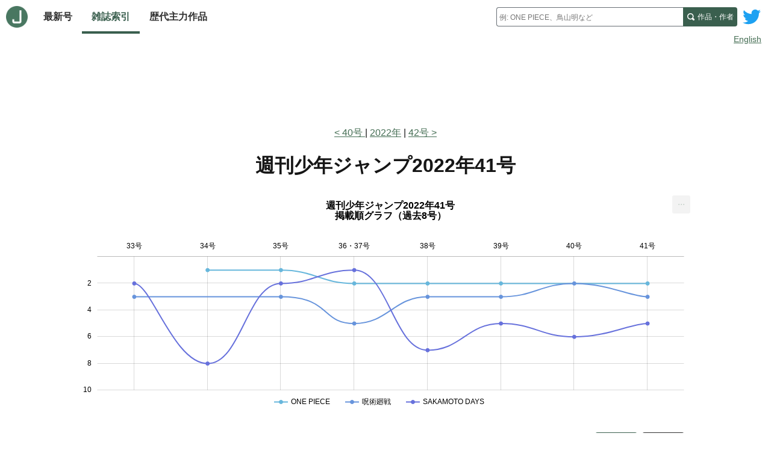

--- FILE ---
content_type: text/html; charset=utf-8
request_url: https://www.jajanken.net/issues/2022-09-26/
body_size: 7643
content:

    <!DOCTYPE html>
    <html lang="ja">
      <head>
        <title>ジャジャン研 - 週刊少年ジャンプ2022年41号</title>
        <meta charset="utf-8">
        <meta name="description" content="週刊少年ジャンプ2022年41号の掲載作品、掲載順位データ">
        <meta name="keywords" content="少年ジャンプ,掲載順,人気ランキング,漫画,連載,作者,掲載順グラフ">
        <meta name="viewport" content="width=device-width, initial-scale=1">
        <link rel="apple-touch-icon" sizes="180x180" href="/apple-touch-icon.png">
        <link rel="icon" type="image/png" sizes="32x32" href="/favicon-32x32.png">
        <link rel="icon" type="image/png" sizes="16x16" href="/favicon-16x16.png">
        <link rel="manifest" href="/site.webmanifest">
        <link rel="stylesheet" href="/stylesheets/site.css" />
        
        <link rel="stylesheet" href="/stylesheets/issue.css" />
        <script data-ad-client="ca-pub-7777750370578266" async src="https://pagead2.googlesyndication.com/pagead/js/adsbygoogle.js"></script>
      </head>
      <body class="page">
        <header class="page-header lang">
          
    <div class="site-header">
      <div class="home-nav-wrapper">
        <a class="home-link" href="/">
          <img class="logo" src="/images/logo.png" alt="ホーム">
        </a>

        <button id="site-menu-toggle" class="menu-toggle" aria-label="サイトメニュートグル" aria-expanded="false" aria-controls="site-menu">
          <svg class="menu-icon" xmlns="http://www.w3.org/2000/svg" width="8" height="8" viewBox="0 0 8 8">
            <path d="M0 0v1h8v-1h-8zm0 2.97v1h8v-1h-8zm0 3v1h8v-1h-8z" transform="translate(0 1)" />
          </svg>
        </button>

        <nav class="site-nav">
          <ul id="site-menu" class="link-items" hidden>
            <li class="link-item">
              <a class="site-link " href="/issues/latest">
                最新号
              </a>
            </li>
            <li class="link-item">
              <a class="site-link selected" href="/years">
                雑誌索引
              </a>
            </li>
            <li class="link-item">
              <a class="site-link " href="/history">
                歴代主力作品
              </a>
            </li>
              <li class="link-item link-item-extra">
              <a class="site-link" href="/duration">
                話数ランキング
              </a>
            </li>
          </ul>
        </nav>
      </div>

      <a class="twitter-link" href="http://www.twitter.com/jajankennet">
        <svg class="logo" version="1.1" xmlns="http://www.w3.org/2000/svg" xmlns:xlink="http://www.w3.org/1999/xlink" x="0px" y="0px"
          viewBox="0 0 400 400" style="enable-background:new 0 0 400 400;" xml:space="preserve">
          <title>ツイッター</title>
          <style type="text/css">
            .st0{fill:#FFFFFF;}
            .st1{fill:#1DA1F2;}
          </style>
          <g id="Dark_Blue">
            <path class="st0" d="M350,400H50c-27.6,0-50-22.4-50-50V50C0,22.4,22.4,0,50,0h300c27.6,0,50,22.4,50,50v300
              C400,377.6,377.6,400,350,400z"/>
          </g>
          <g id="Logo__x2014__FIXED">
            <path class="st1" d="M153.6,301.6c94.3,0,145.9-78.2,145.9-145.9c0-2.2,0-4.4-0.1-6.6c10-7.2,18.7-16.3,25.6-26.6
              c-9.2,4.1-19.1,6.8-29.5,8.1c10.6-6.3,18.7-16.4,22.6-28.4c-9.9,5.9-20.9,10.1-32.6,12.4c-9.4-10-22.7-16.2-37.4-16.2
              c-28.3,0-51.3,23-51.3,51.3c0,4,0.5,7.9,1.3,11.7c-42.6-2.1-80.4-22.6-105.7-53.6c-4.4,7.6-6.9,16.4-6.9,25.8
              c0,17.8,9.1,33.5,22.8,42.7c-8.4-0.3-16.3-2.6-23.2-6.4c0,0.2,0,0.4,0,0.7c0,24.8,17.7,45.6,41.1,50.3c-4.3,1.2-8.8,1.8-13.5,1.8
              c-3.3,0-6.5-0.3-9.6-0.9c6.5,20.4,25.5,35.2,47.9,35.6c-17.6,13.8-39.7,22-63.7,22c-4.1,0-8.2-0.2-12.2-0.7
              C97.7,293.1,124.7,301.6,153.6,301.6"/>
          </g>
        </svg>
      </a>

      <noscript class="no-js-nav-container">
        <nav class="no-js-nav">
          <ul class="link-items">
            <li class="link-item">
              <a class="site-link " href="/issues/latest">
                最新号
              </a>
            </li>
            <li class="link-item">
              <a class="site-link selected" href="/years">
                雑誌索引
              </a>
            </li>
            <li class="link-item">
              <a class="site-link " href="/history">
                歴代主力作品
              </a>
            </li>
          </ul>
        </nav>
      </noscript>

      <div class="search-wrapper">
        <form class="search" method="GET" action="/search" role="search">
          <jajanken-search
            ph="例: ONE PIECE、鳥山明など"
            sakuhin="作品"
            author="作者"
            found="件見つかりました"
            prefix=""
          >
            <input
              required
              class="query"
              type="text"
              maxlength="100"
              name="q"
              placeholder="例: ONE PIECE、鳥山明など"
              aria-labelledby="search-submit"
              autocomplete="off"
            />
          </jajanken-search>
          <button id="search-submit" class="search-submit">
            <span class="search-submit-content">
              <span class="search-text">作品・作者</span>
              <svg class="search-icon" xmlns="http://www.w3.org/2000/svg" width="8" height="8" viewBox="0 0 8 8">
                <title>検索</title>
                <path d="M3.5 0c-1.927 0-3.5 1.573-3.5 3.5s1.573 3.5 3.5 3.5c.592 0 1.166-.145 1.656-.406a1 1 0 0 0 .125.125l1 1a1.016 1.016 0 1 0 1.438-1.438l-1-1a1 1 0 0 0-.156-.125c.266-.493.438-1.059.438-1.656 0-1.927-1.573-3.5-3.5-3.5zm0 1c1.387 0 2.5 1.113 2.5 2.5 0 .661-.241 1.273-.656 1.719l-.031.031a1 1 0 0 0-.125.125c-.442.397-1.043.625-1.688.625-1.387 0-2.5-1.113-2.5-2.5s1.113-2.5 2.5-2.5z" id="magnifying-glass"></path>
              </svg>
            </span>
          </button>
        </form>
      </div>
    </div>

    
        <div class="lang-switcher">
          <a href="/en/issues/2022-09-26/">English</a>
        </div>
      
  
        </header>

        <div class="page-content lang">
          
    
    <div class="lead-ad ">
      
          <script async src="https://pagead2.googlesyndication.com/pagead/js/adsbygoogle.js"></script>
          <ins class="adsbygoogle"
            style="display:inline-block;width:100%;height:100px"
            data-ad-client="ca-pub-7777750370578266"
            data-ad-slot="6629613379"
            data-full-width-responsive="true"
          ></ins>
          <script>
            (adsbygoogle = window.adsbygoogle || []).push({});
          </script>
        
    </div>
  

    <div class="issue-page">
      <nav class="nav-issues">
        <ol class="nav-issue-items">
          
              <li class="nav-issue-item">
                <a class="prev-issue-link" href="/issues/2022-09-19">
                  40号
                </a>
              </li>
            
          <li class="nav-issue-item">
            <a href="/years/2022">2022年</a>
          </li>
          
              <li class="nav-issue-item">
                <a class="next-issue-link" href="/issues/2022-10-03">42号</a>
              </li>
            
        </ol>
      </nav>

      <main class="main-content">
        <h1 class="page-title">
          <span class="subject">
            週刊少年ジャンプ</span><span class="description">2022年41号</span>
        </h1>

        <section class="issue-section">
          <!--googleoff: index-->
          <div id="recent_issues_chart" class="recent-issues-chart">
            <div class="load-spinner"></div>
          </div>
          <!--googleon: index-->

          <div id="chart-display-number" class="chart-display-number">
            <button type="button" data-show="top3" aria-pressed="false">TOP3 表示</button>
            <button type="button" data-show="top7" aria-pressed="false">TOP7 表示</button>
          </div>

          <div class="recent-issues-wrapper">
            <table class="recent-issues">
              <thead>
                <th>#</th>
                <th>変動</th>
                <th id="sakuhin-title">作品</th>
                  
                      <th id="issue-2">
                        33
                      </th>
                    
                      <th id="issue-3">
                        34
                      </th>
                    
                      <th id="issue-4">
                        35
                      </th>
                    
                      <th id="issue-5">
                        36
                      </th>
                    
                      <th id="issue-6">
                        38
                      </th>
                    
                      <th id="issue-7">
                        39
                      </th>
                    
                      <th id="issue-8">
                        40
                      </th>
                    
                      <th id="issue-9">
                        41
                      </th>
                    
                <th>
                  平均
                </th>
              </thead>
              <tbody>
                
                    <tr>
                      <td class="avg-rank">1</td>
                      <td class="avg-diff ">
                        
                        <span>-</span>
                      </td>
                      <td class="sakuhin-name">
                        <a href="/sakuhins/aAg89lnKZQ">
                          <span>ONE PIECE</span>
                        </a>
                      </td>
                      
                          <td
                            class="order "
                            aria-label=""
                          >
                            <span>-</span>
                          </td>
                        
                          <td
                            class="order lead-color"
                            aria-label="巻頭カラー"
                          >
                            1
                          </td>
                        
                          <td
                            class="order lead-color"
                            aria-label="巻頭カラー"
                          >
                            1
                          </td>
                        
                          <td
                            class="order "
                            aria-label=""
                          >
                            2
                          </td>
                        
                          <td
                            class="order "
                            aria-label=""
                          >
                            2
                          </td>
                        
                          <td
                            class="order "
                            aria-label=""
                          >
                            2
                          </td>
                        
                          <td
                            class="order "
                            aria-label=""
                          >
                            <span>-</span>
                          </td>
                        
                          <td
                            class="order "
                            aria-label=""
                          >
                            2
                          </td>
                        
                      <td id="avg-order" class="avg">
                        1.7
                        <span class="change up">
                          (+0.1)
                        </span>
                      </td>
                    </tr>
                  
                    <tr>
                      <td class="avg-rank">2</td>
                      <td class="avg-diff ">
                        
                        <span>-</span>
                      </td>
                      <td class="sakuhin-name">
                        <a href="/sakuhins/4e0xJrpnl6">
                          <span>呪術廻戦</span>
                        </a>
                      </td>
                      
                          <td
                            class="order "
                            aria-label=""
                          >
                            3
                          </td>
                        
                          <td
                            class="order "
                            aria-label=""
                          >
                            <span>-</span>
                          </td>
                        
                          <td
                            class="order "
                            aria-label=""
                          >
                            3
                          </td>
                        
                          <td
                            class="order "
                            aria-label=""
                          >
                            5
                          </td>
                        
                          <td
                            class="order "
                            aria-label=""
                          >
                            3
                          </td>
                        
                          <td
                            class="order "
                            aria-label=""
                          >
                            3
                          </td>
                        
                          <td
                            class="order "
                            aria-label=""
                          >
                            2
                          </td>
                        
                          <td
                            class="order "
                            aria-label=""
                          >
                            3
                          </td>
                        
                      <td id="avg-order" class="avg">
                        3.1
                        <span class="change ">
                          (±0.0)
                        </span>
                      </td>
                    </tr>
                  
                    <tr>
                      <td class="avg-rank">3</td>
                      <td class="avg-diff ">
                        
                        <span>-</span>
                      </td>
                      <td class="sakuhin-name">
                        <a href="/sakuhins/Jd8vMdAnLj">
                          <span>SAKAMOTO DAYS</span>
                        </a>
                      </td>
                      
                          <td
                            class="order "
                            aria-label=""
                          >
                            2
                          </td>
                        
                          <td
                            class="order color"
                            aria-label="センターカラー"
                          >
                            8
                          </td>
                        
                          <td
                            class="order "
                            aria-label=""
                          >
                            2
                          </td>
                        
                          <td
                            class="order lead-color"
                            aria-label="巻頭カラー"
                          >
                            1
                          </td>
                        
                          <td
                            class="order "
                            aria-label=""
                          >
                            7
                          </td>
                        
                          <td
                            class="order "
                            aria-label=""
                          >
                            5
                          </td>
                        
                          <td
                            class="order "
                            aria-label=""
                          >
                            6
                          </td>
                        
                          <td
                            class="order "
                            aria-label=""
                          >
                            5
                          </td>
                        
                      <td id="avg-order" class="avg">
                        4.5
                        <span class="change down">
                          (-0.4)
                        </span>
                      </td>
                    </tr>
                  
                    <tr>
                      <td class="avg-rank">4</td>
                      <td class="avg-diff ">
                        
                        <span>-</span>
                      </td>
                      <td class="sakuhin-name">
                        <a href="/sakuhins/rDgnKonjGB">
                          <span>僕のヒーローアカデミア</span>
                        </a>
                      </td>
                      
                          <td
                            class="order lead-color"
                            aria-label="巻頭カラー"
                          >
                            1
                          </td>
                        
                          <td
                            class="order "
                            aria-label=""
                          >
                            3
                          </td>
                        
                          <td
                            class="order "
                            aria-label=""
                          >
                            5
                          </td>
                        
                          <td
                            class="order "
                            aria-label=""
                          >
                            3
                          </td>
                        
                          <td
                            class="order "
                            aria-label=""
                          >
                            5
                          </td>
                        
                          <td
                            class="order "
                            aria-label=""
                          >
                            6
                          </td>
                        
                          <td
                            class="order "
                            aria-label=""
                          >
                            15
                          </td>
                        
                          <td
                            class="order "
                            aria-label=""
                          >
                            <span>-</span>
                          </td>
                        
                      <td id="avg-order" class="avg">
                        5.4
                        <span class="change ">
                          (±0.0)
                        </span>
                      </td>
                    </tr>
                  
                    <tr>
                      <td class="avg-rank">5</td>
                      <td class="avg-diff ">
                        
                        <span>-</span>
                      </td>
                      <td class="sakuhin-name">
                        <a href="/sakuhins/Gb8oWQo8ol">
                          <span>あかね噺</span>
                        </a>
                      </td>
                      
                          <td
                            class="order color"
                            aria-label="センターカラー"
                          >
                            7
                          </td>
                        
                          <td
                            class="order "
                            aria-label=""
                          >
                            12
                          </td>
                        
                          <td
                            class="order "
                            aria-label=""
                          >
                            4
                          </td>
                        
                          <td
                            class="order "
                            aria-label=""
                          >
                            4
                          </td>
                        
                          <td
                            class="order lead-color"
                            aria-label="巻頭カラー"
                          >
                            1
                          </td>
                        
                          <td
                            class="order "
                            aria-label=""
                          >
                            8
                          </td>
                        
                          <td
                            class="order "
                            aria-label=""
                          >
                            3
                          </td>
                        
                          <td
                            class="order color"
                            aria-label="センターカラー"
                          >
                            7
                          </td>
                        
                      <td id="avg-order" class="avg">
                        5.8
                        <span class="change down">
                          (-0.2)
                        </span>
                      </td>
                    </tr>
                  
                    <tr>
                      <td class="avg-rank">6</td>
                      <td class="avg-diff ">
                        
                        <span>-</span>
                      </td>
                      <td class="sakuhin-name">
                        <a href="/sakuhins/D5wP9LGn2A">
                          <span>アオのハコ</span>
                        </a>
                      </td>
                      
                          <td
                            class="order "
                            aria-label=""
                          >
                            4
                          </td>
                        
                          <td
                            class="order "
                            aria-label=""
                          >
                            2
                          </td>
                        
                          <td
                            class="order "
                            aria-label=""
                          >
                            8
                          </td>
                        
                          <td
                            class="order color"
                            aria-label="センターカラー"
                          >
                            11
                          </td>
                        
                          <td
                            class="order "
                            aria-label=""
                          >
                            4
                          </td>
                        
                          <td
                            class="order "
                            aria-label=""
                          >
                            7
                          </td>
                        
                          <td
                            class="order color"
                            aria-label="センターカラー"
                          >
                            9
                          </td>
                        
                          <td
                            class="order "
                            aria-label=""
                          >
                            6
                          </td>
                        
                      <td id="avg-order" class="avg">
                        6.4
                        <span class="change down">
                          (-0.6)
                        </span>
                      </td>
                    </tr>
                  
                    <tr>
                      <td class="avg-rank">7</td>
                      <td class="avg-diff higher">
                                              
                            -1<span aria-hidden="true">↑</span>
                          
                        
                      </td>
                      <td class="sakuhin-name">
                        <a href="/sakuhins/5M07mPNnXB">
                          <span>逃げ上手の若君</span>
                        </a>
                      </td>
                      
                          <td
                            class="order "
                            aria-label=""
                          >
                            8
                          </td>
                        
                          <td
                            class="order "
                            aria-label=""
                          >
                            4
                          </td>
                        
                          <td
                            class="order "
                            aria-label=""
                          >
                            <span>-</span>
                          </td>
                        
                          <td
                            class="order "
                            aria-label=""
                          >
                            12
                          </td>
                        
                          <td
                            class="order color"
                            aria-label="センターカラー"
                          >
                            6
                          </td>
                        
                          <td
                            class="order "
                            aria-label=""
                          >
                            11
                          </td>
                        
                          <td
                            class="order "
                            aria-label=""
                          >
                            11
                          </td>
                        
                          <td
                            class="order "
                            aria-label=""
                          >
                            8
                          </td>
                        
                      <td id="avg-order" class="avg">
                        8.6
                        <span class="change up">
                          (+0.3)
                        </span>
                      </td>
                    </tr>
                  
                    <tr>
                      <td class="avg-rank">8</td>
                      <td class="avg-diff lower">
                                              
                            +1<span aria-hidden="true">↓</span>
                          
                        
                      </td>
                      <td class="sakuhin-name">
                        <a href="/sakuhins/1V8ZEZjn39">
                          <span>ウィッチウォッチ</span>
                        </a>
                      </td>
                      
                          <td
                            class="order "
                            aria-label=""
                          >
                            11
                          </td>
                        
                          <td
                            class="order "
                            aria-label=""
                          >
                            7
                          </td>
                        
                          <td
                            class="order "
                            aria-label=""
                          >
                            7
                          </td>
                        
                          <td
                            class="order "
                            aria-label=""
                          >
                            8
                          </td>
                        
                          <td
                            class="order "
                            aria-label=""
                          >
                            15
                          </td>
                        
                          <td
                            class="order color"
                            aria-label="センターカラー"
                          >
                            4
                          </td>
                        
                          <td
                            class="order "
                            aria-label=""
                          >
                            <span>-</span>
                          </td>
                        
                          <td
                            class="order "
                            aria-label=""
                          >
                            11
                          </td>
                        
                      <td id="avg-order" class="avg">
                        9.0
                        <span class="change up">
                          (+1.3)
                        </span>
                      </td>
                    </tr>
                  
                    <tr>
                      <td class="avg-rank">9</td>
                      <td class="avg-diff higher">
                                              
                            -2<span aria-hidden="true">↑</span>
                          
                        
                      </td>
                      <td class="sakuhin-name">
                        <a href="/sakuhins/v4kwMrn5LG">
                          <span>ブラッククローバー</span>
                        </a>
                      </td>
                      
                          <td
                            class="order "
                            aria-label=""
                          >
                            <span>-</span>
                          </td>
                        
                          <td
                            class="order "
                            aria-label=""
                          >
                            <span>-</span>
                          </td>
                        
                          <td
                            class="order color"
                            aria-label="センターカラー"
                          >
                            6
                          </td>
                        
                          <td
                            class="order "
                            aria-label=""
                          >
                            7
                          </td>
                        
                          <td
                            class="order "
                            aria-label=""
                          >
                            13
                          </td>
                        
                          <td
                            class="order "
                            aria-label=""
                          >
                            12
                          </td>
                        
                          <td
                            class="order "
                            aria-label=""
                          >
                            7
                          </td>
                        
                          <td
                            class="order "
                            aria-label=""
                          >
                            12
                          </td>
                        
                      <td id="avg-order" class="avg">
                        9.5
                        <span class="change up">
                          (+0.5)
                        </span>
                      </td>
                    </tr>
                  
                    <tr>
                      <td class="avg-rank">10</td>
                      <td class="avg-diff lower">
                                              
                            +1<span aria-hidden="true">↓</span>
                          
                        
                      </td>
                      <td class="sakuhin-name">
                        <a href="/sakuhins/DgnKWKYnjG">
                          <span>僕とロボコ</span>
                        </a>
                      </td>
                      
                          <td
                            class="order "
                            aria-label=""
                          >
                            6
                          </td>
                        
                          <td
                            class="order "
                            aria-label=""
                          >
                            9
                          </td>
                        
                          <td
                            class="order "
                            aria-label=""
                          >
                            10
                          </td>
                        
                          <td
                            class="order "
                            aria-label=""
                          >
                            9
                          </td>
                        
                          <td
                            class="order "
                            aria-label=""
                          >
                            14
                          </td>
                        
                          <td
                            class="order "
                            aria-label=""
                          >
                            14
                          </td>
                        
                          <td
                            class="order "
                            aria-label=""
                          >
                            5
                          </td>
                        
                          <td
                            class="order "
                            aria-label=""
                          >
                            13
                          </td>
                        
                      <td id="avg-order" class="avg">
                        10.0
                        <span class="change up">
                          (+1.5)
                        </span>
                      </td>
                    </tr>
                  
                    <tr>
                      <td class="avg-rank">11</td>
                      <td class="avg-diff lower">
                                              
                            +1<span aria-hidden="true">↓</span>
                          
                        
                      </td>
                      <td class="sakuhin-name">
                        <a href="/sakuhins/kQnYm74naj">
                          <span>ルリドラゴン</span>
                        </a>
                      </td>
                      
                          <td
                            class="order "
                            aria-label=""
                          >
                            <span>-</span>
                          </td>
                        
                          <td
                            class="order color"
                            aria-label="センターカラー"
                          >
                            10
                          </td>
                        
                          <td
                            class="order "
                            aria-label=""
                          >
                            <span>-</span>
                          </td>
                        
                          <td
                            class="order "
                            aria-label=""
                          >
                            <span>-</span>
                          </td>
                        
                          <td
                            class="order "
                            aria-label=""
                          >
                            <span>-</span>
                          </td>
                        
                          <td
                            class="order "
                            aria-label=""
                          >
                            <span>-</span>
                          </td>
                        
                          <td
                            class="order "
                            aria-label=""
                          >
                            <span>-</span>
                          </td>
                        
                          <td
                            class="order "
                            aria-label=""
                          >
                            <span>-</span>
                          </td>
                        
                      <td id="avg-order" class="avg">
                        10.0
                        <span class="change up">
                          (+1.5)
                        </span>
                      </td>
                    </tr>
                  
                    <tr>
                      <td class="avg-rank">12</td>
                      <td class="avg-diff higher">
                                              
                            -2<span aria-hidden="true">↑</span>
                          
                        
                      </td>
                      <td class="sakuhin-name">
                        <a href="/sakuhins/VQwGa1o8dP">
                          <span>夜桜さんちの大作戦</span>
                        </a>
                      </td>
                      
                          <td
                            class="order "
                            aria-label=""
                          >
                            9
                          </td>
                        
                          <td
                            class="order "
                            aria-label=""
                          >
                            11
                          </td>
                        
                          <td
                            class="order color"
                            aria-label="センターカラー"
                          >
                            11
                          </td>
                        
                          <td
                            class="order "
                            aria-label=""
                          >
                            17
                          </td>
                        
                          <td
                            class="order "
                            aria-label=""
                          >
                            9
                          </td>
                        
                          <td
                            class="order "
                            aria-label=""
                          >
                            15
                          </td>
                        
                          <td
                            class="order "
                            aria-label=""
                          >
                            10
                          </td>
                        
                          <td
                            class="order color"
                            aria-label="センターカラー"
                          >
                            10
                          </td>
                        
                      <td id="avg-order" class="avg">
                        11.5
                        <span class="change down">
                          (-1.1)
                        </span>
                      </td>
                    </tr>
                  
                    <tr>
                      <td class="avg-rank">13</td>
                      <td class="avg-diff higher">
                                              
                            -2<span aria-hidden="true">↑</span>
                          
                        
                      </td>
                      <td class="sakuhin-name">
                        <a href="/sakuhins/D5wP9bJn2A">
                          <span>アンデッドアンラック</span>
                        </a>
                      </td>
                      
                          <td
                            class="order "
                            aria-label=""
                          >
                            16
                          </td>
                        
                          <td
                            class="order "
                            aria-label=""
                          >
                            18
                          </td>
                        
                          <td
                            class="order "
                            aria-label=""
                          >
                            12
                          </td>
                        
                          <td
                            class="order "
                            aria-label=""
                          >
                            13
                          </td>
                        
                          <td
                            class="order "
                            aria-label=""
                          >
                            16
                          </td>
                        
                          <td
                            class="order lead-color"
                            aria-label="巻頭カラー"
                          >
                            1
                          </td>
                        
                          <td
                            class="order color"
                            aria-label="センターカラー"
                          >
                            12
                          </td>
                        
                          <td
                            class="order "
                            aria-label=""
                          >
                            9
                          </td>
                        
                      <td id="avg-order" class="avg">
                        12.1
                        <span class="change down">
                          (-0.5)
                        </span>
                      </td>
                    </tr>
                  
                    <tr>
                      <td class="avg-rank">14</td>
                      <td class="avg-diff lower">
                                              
                            +1<span aria-hidden="true">↓</span>
                          
                        
                      </td>
                      <td class="sakuhin-name">
                        <a href="/sakuhins/W68QWbWwdg">
                          <span>マッシュル -MASHLE-</span>
                        </a>
                      </td>
                      
                          <td
                            class="order "
                            aria-label=""
                          >
                            15
                          </td>
                        
                          <td
                            class="order "
                            aria-label=""
                          >
                            5
                          </td>
                        
                          <td
                            class="order "
                            aria-label=""
                          >
                            14
                          </td>
                        
                          <td
                            class="order "
                            aria-label=""
                          >
                            16
                          </td>
                        
                          <td
                            class="order "
                            aria-label=""
                          >
                            10
                          </td>
                        
                          <td
                            class="order color"
                            aria-label="センターカラー"
                          >
                            10
                          </td>
                        
                          <td
                            class="order "
                            aria-label=""
                          >
                            13
                          </td>
                        
                          <td
                            class="order "
                            aria-label=""
                          >
                            14
                          </td>
                        
                      <td id="avg-order" class="avg">
                        12.1
                        <span class="change down">
                          (-0.2)
                        </span>
                      </td>
                    </tr>
                  
                    <tr>
                      <td class="avg-rank">15</td>
                      <td class="avg-diff lower">
                                              
                            +3<span aria-hidden="true">↓</span>
                          
                        
                      </td>
                      <td class="sakuhin-name">
                        <a href="/sakuhins/4LwDY3bnB6">
                          <span>高校生家族</span>
                        </a>
                      </td>
                      
                          <td
                            class="order "
                            aria-label=""
                          >
                            14
                          </td>
                        
                          <td
                            class="order "
                            aria-label=""
                          >
                            15
                          </td>
                        
                          <td
                            class="order "
                            aria-label=""
                          >
                            16
                          </td>
                        
                          <td
                            class="order "
                            aria-label=""
                          >
                            15
                          </td>
                        
                          <td
                            class="order "
                            aria-label=""
                          >
                            8
                          </td>
                        
                          <td
                            class="order "
                            aria-label=""
                          >
                            16
                          </td>
                        
                          <td
                            class="order color"
                            aria-label="センターカラー"
                          >
                            4
                          </td>
                        
                          <td
                            class="order "
                            aria-label=""
                          >
                            15
                          </td>
                        
                      <td id="avg-order" class="avg">
                        12.9
                        <span class="change up">
                          (+1.3)
                        </span>
                      </td>
                    </tr>
                  
                    <tr>
                      <td class="avg-rank">16</td>
                      <td class="avg-diff ">
                        
                        <span>-</span>
                      </td>
                      <td class="sakuhin-name">
                        <a href="/sakuhins/VQwGarj8dP">
                          <span>PPPPPP</span>
                        </a>
                      </td>
                      
                          <td
                            class="order "
                            aria-label=""
                          >
                            12
                          </td>
                        
                          <td
                            class="order "
                            aria-label=""
                          >
                            16
                          </td>
                        
                          <td
                            class="order "
                            aria-label=""
                          >
                            13
                          </td>
                        
                          <td
                            class="order "
                            aria-label=""
                          >
                            14
                          </td>
                        
                          <td
                            class="order color"
                            aria-label="センターカラー"
                          >
                            12
                          </td>
                        
                          <td
                            class="order "
                            aria-label=""
                          >
                            13
                          </td>
                        
                          <td
                            class="order "
                            aria-label=""
                          >
                            14
                          </td>
                        
                          <td
                            class="order "
                            aria-label=""
                          >
                            17
                          </td>
                        
                      <td id="avg-order" class="avg">
                        13.9
                        <span class="change up">
                          (+0.4)
                        </span>
                      </td>
                    </tr>
                  
                    <tr>
                      <td class="avg-rank">17</td>
                      <td class="avg-diff ">
                        
                        <span>-</span>
                      </td>
                      <td class="sakuhin-name">
                        <a href="/sakuhins/VQwGavb8dP">
                          <span>すごいスマホ</span>
                        </a>
                      </td>
                      
                          <td
                            class="order "
                            aria-label=""
                          >
                            13
                          </td>
                        
                          <td
                            class="order "
                            aria-label=""
                          >
                            14
                          </td>
                        
                          <td
                            class="order "
                            aria-label=""
                          >
                            15
                          </td>
                        
                          <td
                            class="order "
                            aria-label=""
                          >
                            18
                          </td>
                        
                          <td
                            class="order "
                            aria-label=""
                          >
                            17
                          </td>
                        
                          <td
                            class="order "
                            aria-label=""
                          >
                            17
                          </td>
                        
                          <td
                            class="order "
                            aria-label=""
                          >
                            16
                          </td>
                        
                          <td
                            class="order "
                            aria-label=""
                          >
                            19
                          </td>
                        
                      <td id="avg-order" class="avg">
                        16.1
                        <span class="change up">
                          (+0.8)
                        </span>
                      </td>
                    </tr>
                  
                    <tr>
                      <td class="avg-rank">18</td>
                      <td class="avg-diff ">
                        
                        <span>-</span>
                      </td>
                      <td class="sakuhin-name">
                        <a href="/sakuhins/egnWNqEwaj">
                          <span>ALIENS AREA</span>
                        </a>
                      </td>
                      
                          <td
                            class="order color"
                            aria-label="センターカラー"
                          >
                            10
                          </td>
                        
                          <td
                            class="order "
                            aria-label=""
                          >
                            13
                          </td>
                        
                          <td
                            class="order "
                            aria-label=""
                          >
                            17
                          </td>
                        
                          <td
                            class="order "
                            aria-label=""
                          >
                            19
                          </td>
                        
                          <td
                            class="order "
                            aria-label=""
                          >
                            20
                          </td>
                        
                          <td
                            class="order "
                            aria-label=""
                          >
                            18
                          </td>
                        
                          <td
                            class="order "
                            aria-label=""
                          >
                            17
                          </td>
                        
                          <td
                            class="order "
                            aria-label=""
                          >
                            18
                          </td>
                        
                      <td id="avg-order" class="avg">
                        16.5
                        <span class="change up">
                          (+1.0)
                        </span>
                      </td>
                    </tr>
                  

                
                    <tr>
                      <th id="new-rensai" class="new-rensai" colspan="14">新連載</th>
                    </tr>
                  
                
                    <tr class="new-sakuhins">
                      <td class="avg-rank">-</td>
                      <td class="avg-diff">-</td>
                      <td headers="new-rensai sakuhin-title">
                        <a href="/sakuhins/kQnYmv5naj">
                          <span>大東京鬼嫁伝</span>
                        </a>
                      </td>
                      
                          <td
                            class="order "
                            aria-label=""
                            headers="new-rensai issue-1"
                          >
                            <span>-</span>
                          </td>
                        
                          <td
                            class="order "
                            aria-label=""
                            headers="new-rensai issue-2"
                          >
                            <span>-</span>
                          </td>
                        
                          <td
                            class="order "
                            aria-label=""
                            headers="new-rensai issue-3"
                          >
                            <span>-</span>
                          </td>
                        
                          <td
                            class="order "
                            aria-label=""
                            headers="new-rensai issue-4"
                          >
                            <span>-</span>
                          </td>
                        
                          <td
                            class="order "
                            aria-label=""
                            headers="new-rensai issue-5"
                          >
                            <span>-</span>
                          </td>
                        
                          <td
                            class="order "
                            aria-label=""
                            headers="new-rensai issue-6"
                          >
                            <span>-</span>
                          </td>
                        
                          <td
                            class="order lead-color"
                            aria-label="巻頭カラー"
                            headers="new-rensai issue-7"
                          >
                            1
                          </td>
                        
                          <td
                            class="order color"
                            aria-label="センターカラー"
                            headers="new-rensai issue-8"
                          >
                            4
                          </td>
                        

                      <td class="avg" headers="new-rensai avg-order">2.5</td>
                    </tr>
                  
                    <tr class="new-sakuhins">
                      <td class="avg-rank">-</td>
                      <td class="avg-diff">-</td>
                      <td headers="new-rensai sakuhin-title">
                        <a href="/sakuhins/5M07mNBnXB">
                          <span>ギンカとリューナ</span>
                        </a>
                      </td>
                      
                          <td
                            class="order "
                            aria-label=""
                            headers="new-rensai issue-1"
                          >
                            <span>-</span>
                          </td>
                        
                          <td
                            class="order "
                            aria-label=""
                            headers="new-rensai issue-2"
                          >
                            <span>-</span>
                          </td>
                        
                          <td
                            class="order "
                            aria-label=""
                            headers="new-rensai issue-3"
                          >
                            <span>-</span>
                          </td>
                        
                          <td
                            class="order "
                            aria-label=""
                            headers="new-rensai issue-4"
                          >
                            <span>-</span>
                          </td>
                        
                          <td
                            class="order "
                            aria-label=""
                            headers="new-rensai issue-5"
                          >
                            <span>-</span>
                          </td>
                        
                          <td
                            class="order "
                            aria-label=""
                            headers="new-rensai issue-6"
                          >
                            <span>-</span>
                          </td>
                        
                          <td
                            class="order "
                            aria-label=""
                            headers="new-rensai issue-7"
                          >
                            <span>-</span>
                          </td>
                        
                          <td
                            class="order lead-color"
                            aria-label="巻頭カラー"
                            headers="new-rensai issue-8"
                          >
                            1
                          </td>
                        

                      <td class="avg" headers="new-rensai avg-order">1.0</td>
                    </tr>
                  
              </tbody>
            </table>
          </div>

          <div class="color-guide" aria-hidden="true">
            <span class="item lead-color">巻頭カラー</span>
            <span class="item center-color">センターカラー</span>
          </div>

          <div class="about-criteria">
            <a href="/criteria">掲載データについて</a>
          </div>
        </section>

        <section class="issue-section">
          <h2 class="page-subtitle">2022年41号掲載データ</h2>

          <div class="chapters-wrapper">
            
                
    <table class="chapters">
    <thead>
      <th class="order">#</th>
      <th class="sakuhin">作品</th>
      <th class="title">
        タイトル
      </th>
    </thead>
    <tbody>
      
          <tr class="">
            <td class="order ">
              1
            </td>
            <td class="sakuhin">
              
                    <a href="/sakuhins/5M07mNBnXB">
                      ギンカとリューナ
                    </a>
                  
            </td>
            <td class="title">
              
                              
              
              <span class="chapter-pill chapter-pill-new-rensai">新連載</span>
              
              <span class="chapter-pill chapter-pill-lead-color">巻頭カラー</span>
              第1話 リューナ
            </td>
          </tr>
        
          <tr class="">
            <td class="order ">
              2
            </td>
            <td class="sakuhin">
              
                    <a href="/sakuhins/aAg89lnKZQ">
                      ONE PIECE
                    </a>
                  
            </td>
            <td class="title">
              
                              
              
              
              
              
              第1059話 コビー大佐の一件
            </td>
          </tr>
        
          <tr class="">
            <td class="order ">
              3
            </td>
            <td class="sakuhin">
              
                    <a href="/sakuhins/4e0xJrpnl6">
                      呪術廻戦
                    </a>
                  
            </td>
            <td class="title">
              
                              
              
              
              
              
              第197話 桜島結界⑦
            </td>
          </tr>
        
          <tr class="">
            <td class="order ">
              4
            </td>
            <td class="sakuhin">
              
                    <a href="/sakuhins/kQnYmv5naj">
                      大東京鬼嫁伝
                    </a>
                  
            </td>
            <td class="title">
              
                              
              
              
              
              <span class="chapter-pill chapter-pill-color">カラー</span>
              第2話 恋するマナカ
            </td>
          </tr>
        
          <tr class="">
            <td class="order ">
              5
            </td>
            <td class="sakuhin">
              
                    <a href="/sakuhins/Jd8vMdAnLj">
                      SAKAMOTO DAYS
                    </a>
                  
            </td>
            <td class="title">
              
                              
              
              
              
              
              DAYS 86 三流の流儀
            </td>
          </tr>
        
          <tr class="">
            <td class="order ">
              6
            </td>
            <td class="sakuhin">
              
                    <a href="/sakuhins/D5wP9LGn2A">
                      アオのハコ
                    </a>
                  
            </td>
            <td class="title">
              
                              
              
              
              
              
              #68 女子マネージャー
            </td>
          </tr>
        
          <tr class="">
            <td class="order ">
              7
            </td>
            <td class="sakuhin">
              
                    <a href="/sakuhins/Gb8oWQo8ol">
                      あかね噺
                    </a>
                  
            </td>
            <td class="title">
              
                              
              
              
              
              <span class="chapter-pill chapter-pill-color">カラー</span>
              第29席 素敵な世界
            </td>
          </tr>
        
          <tr class="">
            <td class="order ">
              8
            </td>
            <td class="sakuhin">
              
                    <a href="/sakuhins/5M07mPNnXB">
                      逃げ上手の若君
                    </a>
                  
            </td>
            <td class="title">
              
                              
              
              
              
              
              第77話 正義1335
            </td>
          </tr>
        
          <tr class="">
            <td class="order ">
              9
            </td>
            <td class="sakuhin">
              
                    <a href="/sakuhins/D5wP9bJn2A">
                      アンデッドアンラック
                    </a>
                  
            </td>
            <td class="title">
              
                              
              
              
              
              
              No. 126 ADVENT
            </td>
          </tr>
        
          <tr class="">
            <td class="order ">
              10
            </td>
            <td class="sakuhin">
              
                    <a href="/sakuhins/VQwGa1o8dP">
                      夜桜さんちの大作戦
                    </a>
                  
            </td>
            <td class="title">
              
                              
              
              
              
              <span class="chapter-pill chapter-pill-color">カラー</span>
              作戦145. 金級「虎狼」
            </td>
          </tr>
        
          <tr class="">
            <td class="order ">
              11
            </td>
            <td class="sakuhin">
              
                    <a href="/sakuhins/1V8ZEZjn39">
                      ウィッチウォッチ
                    </a>
                  
            </td>
            <td class="title">
              
                              
              
              
              
              
              76 モイちゃんのデニム道Ⅱ
            </td>
          </tr>
        
          <tr class="">
            <td class="order ">
              12
            </td>
            <td class="sakuhin">
              
                    <a href="/sakuhins/v4kwMrn5LG">
                      ブラッククローバー
                    </a>
                  
            </td>
            <td class="title">
              
                              
              
              
              
              
              ページ 337 行方
            </td>
          </tr>
        
          <tr class="">
            <td class="order ">
              13
            </td>
            <td class="sakuhin">
              
                    <a href="/sakuhins/DgnKWKYnjG">
                      僕とロボコ
                    </a>
                  
            </td>
            <td class="title">
              
                              
              
              
              
              
              第104話 ルリとタコ焼き
            </td>
          </tr>
        
          <tr class="">
            <td class="order ">
              14
            </td>
            <td class="sakuhin">
              
                    <a href="/sakuhins/W68QWbWwdg">
                      マッシュル -MASHLE-
                    </a>
                  
            </td>
            <td class="title">
              
                              
              
              
              
              
              第123話 ドット・バレットと100回の怒り
            </td>
          </tr>
        
          <tr class="">
            <td class="order ">
              15
            </td>
            <td class="sakuhin">
              
                    <a href="/sakuhins/4LwDY3bnB6">
                      高校生家族
                    </a>
                  
            </td>
            <td class="title">
              
                              
              
              
              
              
              第101話 兄妹の選挙
            </td>
          </tr>
        
          <tr class="yomikiri">
            <td class="order ">
              16
            </td>
            <td class="sakuhin">
              大いなる散歩
            </td>
            <td class="title">
              
                              
              <span class="chapter-pill chapter-pill-yomikiri">読切</span>
              
              
              
              
            </td>
          </tr>
        
          <tr class="">
            <td class="order ">
              17
            </td>
            <td class="sakuhin">
              
                    <a href="/sakuhins/VQwGarj8dP">
                      PPPPPP
                    </a>
                  
            </td>
            <td class="title">
              
                              
              
              
              
              
              第48話 ソ
            </td>
          </tr>
        
          <tr class="">
            <td class="order ">
              18
            </td>
            <td class="sakuhin">
              
                    <a href="/sakuhins/egnWNqEwaj">
                      ALIENS AREA
                    </a>
                  
            </td>
            <td class="title">
              
                              
              
              
              
              
              No. 14 Light my fire
            </td>
          </tr>
        
          <tr class="">
            <td class="order ">
              19
            </td>
            <td class="sakuhin">
              
                    <a href="/sakuhins/VQwGavb8dP">
                      すごいスマホ
                    </a>
                  
            </td>
            <td class="title">
              
                              
              
              
              
              
              第18話 情報ゲーム
            </td>
          </tr>
        
    </tbody>
  </table>
  
              
          </div>

          
        </section>
      </main>

      <nav class="nav-issues">
        <ol class="nav-issue-items">
          
              <li class="nav-issue-item">
                <a class="prev-issue-link" href="/issues/2022-09-19">40号</a>
              </li>
            
          <li class="nav-issue-item">
            <a href="/years/2022">2022年</a>
          </li>
          
              <li class="nav-issue-item">
                <a class="next-issue-link" href="/issues/2022-10-03">42号</a>
              </li>
            
        </ol>
      </nav>
    </div>

    
    <div class="foot-ad ">
      
          <script async src="https://pagead2.googlesyndication.com/pagead/js/adsbygoogle.js"></script>
          <ins class="adsbygoogle"
            style="display:inline-block;width:100%;height:100px"
            data-ad-client="ca-pub-7777750370578266"
            data-ad-slot="4326956695"
            data-full-width-responsive="true"></ins>
          <script>
              (adsbygoogle = window.adsbygoogle || []).push({});
          </script>
        
    </div>
  

    <script id="recent-issues-chart-data" type="application/json">
      {"year":"2022","title":"週刊少年ジャンプ2022年41号\n掲載順グラフ（過去8号）","chartData":[{"rDgnKonjGB":1,"Jd8vMdAnLj":2,"4e0xJrpnl6":3,"D5wP9LGn2A":4,"DgnKWKYnjG":6,"Gb8oWQo8ol":7,"5M07mPNnXB":8,"VQwGa1o8dP":9,"egnWNqEwaj":10,"1V8ZEZjn39":11,"VQwGarj8dP":12,"VQwGavb8dP":13,"4LwDY3bnB6":14,"W68QWbWwdg":15,"D5wP9bJn2A":16,"iss":"33号"},{"aAg89lnKZQ":1,"D5wP9LGn2A":2,"rDgnKonjGB":3,"5M07mPNnXB":4,"W68QWbWwdg":5,"1V8ZEZjn39":7,"Jd8vMdAnLj":8,"DgnKWKYnjG":9,"kQnYm74naj":10,"VQwGa1o8dP":11,"Gb8oWQo8ol":12,"egnWNqEwaj":13,"VQwGavb8dP":14,"4LwDY3bnB6":15,"VQwGarj8dP":16,"D5wP9bJn2A":18,"iss":"34号"},{"aAg89lnKZQ":1,"Jd8vMdAnLj":2,"4e0xJrpnl6":3,"Gb8oWQo8ol":4,"rDgnKonjGB":5,"v4kwMrn5LG":6,"1V8ZEZjn39":7,"D5wP9LGn2A":8,"DgnKWKYnjG":10,"VQwGa1o8dP":11,"D5wP9bJn2A":12,"VQwGarj8dP":13,"W68QWbWwdg":14,"VQwGavb8dP":15,"4LwDY3bnB6":16,"egnWNqEwaj":17,"iss":"35号"},{"Jd8vMdAnLj":1,"aAg89lnKZQ":2,"rDgnKonjGB":3,"Gb8oWQo8ol":4,"4e0xJrpnl6":5,"v4kwMrn5LG":7,"1V8ZEZjn39":8,"DgnKWKYnjG":9,"D5wP9LGn2A":11,"5M07mPNnXB":12,"D5wP9bJn2A":13,"VQwGarj8dP":14,"4LwDY3bnB6":15,"W68QWbWwdg":16,"VQwGa1o8dP":17,"VQwGavb8dP":18,"egnWNqEwaj":19,"iss":"36・37号"},{"Gb8oWQo8ol":1,"aAg89lnKZQ":2,"4e0xJrpnl6":3,"D5wP9LGn2A":4,"rDgnKonjGB":5,"5M07mPNnXB":6,"Jd8vMdAnLj":7,"4LwDY3bnB6":8,"VQwGa1o8dP":9,"W68QWbWwdg":10,"VQwGarj8dP":12,"v4kwMrn5LG":13,"DgnKWKYnjG":14,"1V8ZEZjn39":15,"D5wP9bJn2A":16,"VQwGavb8dP":17,"egnWNqEwaj":20,"iss":"38号"},{"D5wP9bJn2A":1,"aAg89lnKZQ":2,"4e0xJrpnl6":3,"1V8ZEZjn39":4,"Jd8vMdAnLj":5,"rDgnKonjGB":6,"D5wP9LGn2A":7,"Gb8oWQo8ol":8,"W68QWbWwdg":10,"5M07mPNnXB":11,"v4kwMrn5LG":12,"VQwGarj8dP":13,"DgnKWKYnjG":14,"VQwGa1o8dP":15,"4LwDY3bnB6":16,"VQwGavb8dP":17,"egnWNqEwaj":18,"iss":"39号"},{"kQnYmv5naj":1,"4e0xJrpnl6":2,"Gb8oWQo8ol":3,"4LwDY3bnB6":4,"DgnKWKYnjG":5,"Jd8vMdAnLj":6,"v4kwMrn5LG":7,"D5wP9LGn2A":9,"VQwGa1o8dP":10,"5M07mPNnXB":11,"D5wP9bJn2A":12,"W68QWbWwdg":13,"VQwGarj8dP":14,"rDgnKonjGB":15,"VQwGavb8dP":16,"egnWNqEwaj":17,"iss":"40号"},{"5M07mNBnXB":1,"aAg89lnKZQ":2,"4e0xJrpnl6":3,"kQnYmv5naj":4,"Jd8vMdAnLj":5,"D5wP9LGn2A":6,"Gb8oWQo8ol":7,"5M07mPNnXB":8,"D5wP9bJn2A":9,"VQwGa1o8dP":10,"1V8ZEZjn39":11,"v4kwMrn5LG":12,"DgnKWKYnjG":13,"W68QWbWwdg":14,"4LwDY3bnB6":15,"VQwGarj8dP":17,"egnWNqEwaj":18,"VQwGavb8dP":19,"iss":"41号"}],"popularOrder":[{"id":"aAg89lnKZQ","name":"ONE PIECE"},{"id":"4e0xJrpnl6","name":"呪術廻戦"},{"id":"Jd8vMdAnLj","name":"SAKAMOTO DAYS"},{"id":"rDgnKonjGB","name":"僕のヒーローアカデミア"},{"id":"Gb8oWQo8ol","name":"あかね噺"},{"id":"D5wP9LGn2A","name":"アオのハコ"},{"id":"5M07mPNnXB","name":"逃げ上手の若君"},{"id":"1V8ZEZjn39","name":"ウィッチウォッチ"},{"id":"v4kwMrn5LG","name":"ブラッククローバー"},{"id":"DgnKWKYnjG","name":"僕とロボコ"},{"id":"kQnYm74naj","name":"ルリドラゴン"},{"id":"VQwGa1o8dP","name":"夜桜さんちの大作戦"},{"id":"D5wP9bJn2A","name":"アンデッドアンラック"},{"id":"W68QWbWwdg","name":"マッシュル -MASHLE-"},{"id":"4LwDY3bnB6","name":"高校生家族"},{"id":"VQwGarj8dP","name":"PPPPPP"},{"id":"VQwGavb8dP","name":"すごいスマホ"},{"id":"egnWNqEwaj","name":"ALIENS AREA"}],"showCursor":true,"showExportMenu":true,"showFixedTooltips":false,"lang":"ja"}
    </script>
  
        </div>
        <footer class="page-footer">
          
    <div class="site-footer">
      <div class="content">
        <div>
          <nav class="links-wrapper">
            <ul class="link-items">
              <li class="link-item"><a href="/about">ジャジャン研について</a></li>
              <li class="link-item"><a href="/privacy">プライバシーポリシー</a></li>
            </ul>
          </nav>

          <div>
            <a href="https://twitter.com/jajankennet?ref_src=twsrc%5Etfw" class="twitter-follow-button" data-lang="ja" data-show-count="false">@jajankennetさんをフォロー</a>
          </div>
        </div>

        <div class="copyright">
          © 2025 jajanken.net
        </div>
      </div>
    </div>
  
        </footer>

        <script src="/javascripts/header.js" defer></script>
        <script async src="https://platform.twitter.com/widgets.js" charset="utf-8"></script>

        
            <script src="/javascripts/issues_chart.js" defer></script>
          

        
            <script async src="https://www.googletagmanager.com/gtag/js?id=UA-156056262-1"></script>
            <script>
              window.dataLayer = window.dataLayer || [];
              function gtag(){dataLayer.push(arguments);}
              gtag('js', new Date());

              gtag('config', 'UA-156056262-1');
            </script>
          
      </body>
    </html>
  

--- FILE ---
content_type: text/html; charset=utf-8
request_url: https://www.google.com/recaptcha/api2/aframe
body_size: 267
content:
<!DOCTYPE HTML><html><head><meta http-equiv="content-type" content="text/html; charset=UTF-8"></head><body><script nonce="j6FXxi13XmcNGeTsUbnRQQ">/** Anti-fraud and anti-abuse applications only. See google.com/recaptcha */ try{var clients={'sodar':'https://pagead2.googlesyndication.com/pagead/sodar?'};window.addEventListener("message",function(a){try{if(a.source===window.parent){var b=JSON.parse(a.data);var c=clients[b['id']];if(c){var d=document.createElement('img');d.src=c+b['params']+'&rc='+(localStorage.getItem("rc::a")?sessionStorage.getItem("rc::b"):"");window.document.body.appendChild(d);sessionStorage.setItem("rc::e",parseInt(sessionStorage.getItem("rc::e")||0)+1);localStorage.setItem("rc::h",'1768886721523');}}}catch(b){}});window.parent.postMessage("_grecaptcha_ready", "*");}catch(b){}</script></body></html>